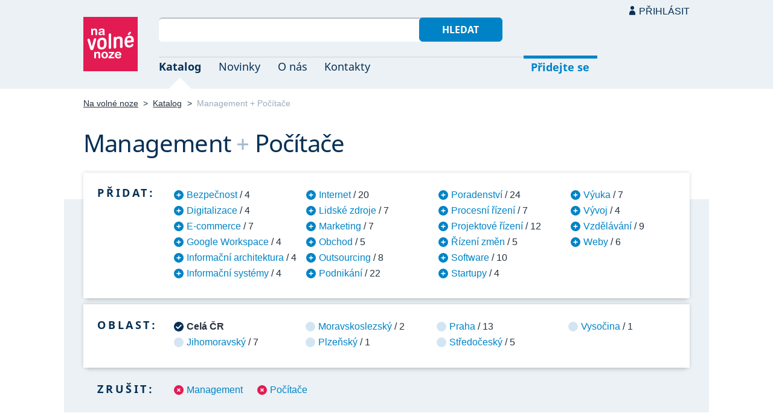

--- FILE ---
content_type: text/html; charset=UTF-8
request_url: https://navolnenoze.cz/katalog/management+pocitace/
body_size: 10060
content:
<!DOCTYPE html>
<html lang="cs">
<head>
 <meta charset="UTF-8">
 <link rel="preload" href="/i/fonty/nsl.woff2" as="font" type="font/woff2" crossorigin><link rel="preload" href="/i/fonty/nse.woff2" as="font" type="font/woff2" crossorigin><link rel="preload" href="/i/fonty/nsbl.woff2" as="font" type="font/woff2" crossorigin><link rel="preload" href="/i/fonty/nsbe.woff2" as="font" type="font/woff2" crossorigin><link rel="preload" href="/i/fonty/nsil.woff2" as="font" type="font/woff2" crossorigin><link rel="preload" href="/i/fonty/nsie.woff2" as="font" type="font/woff2" crossorigin>
 <link type="text/css" media="all" href="/obrazovka.css?v=221114b" rel="stylesheet">
 <link type="text/css" media="print" href="/tisk.css?v=220804" rel="stylesheet">
 <link rel="shortcut icon" href="/favicon.ico">
 <meta name="viewport" content="width=device-width, initial-scale=1.0">
 <meta name="theme-color" content="#eaf0f5">
 <meta property="og:title" content="Management + Počítače">
 <meta property="og:description" content="Nezávislí profesionálové se specializací Management + Počítače v oborovém katalogu portálu Na volné noze. Kontakty na jednotlivé freelancery a podrobnosti o jejich nabídce.">
 <meta property="og:image" content="https://navolnenoze.cz/i/site/h.png">
 <meta name="twitter:card" content="summary_large_image">
 <link rel="image_src" href="https://navolnenoze.cz/i/site/h.png">
 <title>Management + Počítače</title>
 <meta name="description" content="Nezávislí profesionálové se specializací Management + Počítače v oborovém katalogu portálu Na volné noze. Kontakty na jednotlivé freelancery a podrobnosti o jejich nabídce.">
 <link rel="alternate" type="application/rss+xml" title="Novinky Na volné noze" href="https://navolnenoze.cz/rss/novinky/"><link rel="alternate" type="application/rss+xml" title="Blog Na volné noze" href="https://navolnenoze.cz/rss/blog/"><link rel="alternate" type="application/rss+xml" title="Nováčci Na volné noze" href="https://navolnenoze.cz/rss/katalog/">
</head>
<body>
<header id="h"><div class="mx">
<div class="ll"><h2 id="vn"><a href="/" title="Jít na úvodní stránku Navolnenoze.cz"><span>Na volné noze</span> <span>portál nezávislých profesionálů</span></a></h2></div>
<div class="lp"><div id="hl"><form action="/hledej" method="get"><input id="dotaz" name="q" required type="text" maxlength="150" class="fi"><button class="t1">Hledat</button></form></div>
<nav id="mn"><ul id="mh"><li class="a"><a href="/katalog/" title="Oborový katalog nezávislých profesionálů">Katalog</a></li><li><a href="/novinky/" title="Novinky ze světa podnikání na volné noze a náš blog">Novinky</a></li><li><a href="/o-nas/" title="Informace o nás a portálu Na volné noze">O nás</a></li><li><a href="/kontakty/" title="Kontaktní informace portálu Na volné noze">Kontakty</a></li><li id="m1"><a href="/registrace/" title="Přidejte se k členům Na volné noze">Přidejte se</a></li><li id="m2"><a href="/menu/">Přihlásit</a></li></ul><ul id="mo"><li id="m4"><a href="/menu/" title="Přihlášení pro členy a uživatele">Přihlásit</a></li><li id="m5"><a href="/registrace/">Přidejte se</a></li><li id="mr"><a href="#"><span><span>Responzivní menu</span></span></a></li></ul>
</nav></div></div></header>
<script type="text/javascript"> document.addEventListener('DOMContentLoaded', function() { if(mr=document.getElementById('mr')) { mr.addEventListener('click', function() { event.preventDefault(); document.querySelector('body').classList.toggle('o'); }); } }); </script><div class="ma" id="_3"><div class="mx">
<nav id="md"><a href="/" title="Přejít na úvodní stránku Navolnenoze.cz">Na volné noze</a> <span class="d">&gt;</span> <a href="/katalog/" title="Oborový katalog nezávislých profesionálů">Katalog</a> <span class="d">&gt;</span> <span class="a w">Management + Počítače</span></nav>
<h1 class="n1"><span class="w">Management</span>&nbsp;<span class="d">+</span> <span class="w">Počítače</span></h1>
<div id="kk">
<nav id="nk"><h2 class="n">Přidat:</h2><ul>
<li><a href="/katalog/bezpecnost+management+pocitace/" title="Přidat tuto kategorii pro zúžení výběru na 4 profesionálů">Bezpečnost</a> / 4</li>
<li><a href="/katalog/digitalizace+management+pocitace/" title="Přidat tuto kategorii pro zúžení výběru na 4 profesionálů">Digitalizace</a> / 4</li>
<li><a href="/katalog/e-commerce+management+pocitace/" title="Přidat tuto kategorii pro zúžení výběru na 7 profesionálů">E-commerce</a> / 7</li>
<li><a href="/katalog/google-workspace+management+pocitace/" title="Přidat tuto kategorii pro zúžení výběru na 4 profesionálů">Google Workspace</a> / 4</li>
<li><a href="/katalog/informacni-architektura+management+pocitace/" title="Přidat tuto kategorii pro zúžení výběru na 4 profesionálů">Informační architektura</a> / 4</li>
<li><a href="/katalog/informacni-systemy+management+pocitace/" title="Přidat tuto kategorii pro zúžení výběru na 4 profesionálů">Informační systémy</a> / 4</li>
<li><a href="/katalog/internet+management+pocitace/" title="Přidat tuto kategorii pro zúžení výběru na 20 profesionálů">Internet</a> / 20</li>
<li><a href="/katalog/lidske-zdroje+management+pocitace/" title="Přidat tuto kategorii pro zúžení výběru na 7 profesionálů">Lidské zdroje</a> / 7</li>
<li><a href="/katalog/management+marketing+pocitace/" title="Přidat tuto kategorii pro zúžení výběru na 7 profesionálů">Marketing</a> / 7</li>
<li><a href="/katalog/management+obchod+pocitace/" title="Přidat tuto kategorii pro zúžení výběru na 5 profesionálů">Obchod</a> / 5</li>
<li><a href="/katalog/management+outsourcing+pocitace/" title="Přidat tuto kategorii pro zúžení výběru na 8 profesionálů">Outsourcing</a> / 8</li>
<li><a href="/katalog/management+pocitace+podnikani/" title="Přidat tuto kategorii pro zúžení výběru na 22 profesionálů">Podnikání</a> / 22</li>
<li><a href="/katalog/management+pocitace+poradenstvi/" title="Přidat tuto kategorii pro zúžení výběru na 24 profesionálů">Poradenství</a> / 24</li>
<li><a href="/katalog/management+pocitace+procesni-rizeni/" title="Přidat tuto kategorii pro zúžení výběru na 7 profesionálů">Procesní řízení</a> / 7</li>
<li><a href="/katalog/management+pocitace+projektove-rizeni/" title="Přidat tuto kategorii pro zúžení výběru na 12 profesionálů">Projektové řízení</a> / 12</li>
<li><a href="/katalog/management+pocitace+rizeni-zmen/" title="Přidat tuto kategorii pro zúžení výběru na 5 profesionálů">Řízení změn</a> / 5</li>
<li><a href="/katalog/management+pocitace+software/" title="Přidat tuto kategorii pro zúžení výběru na 10 profesionálů">Software</a> / 10</li>
<li><a href="/katalog/management+pocitace+startupy/" title="Přidat tuto kategorii pro zúžení výběru na 4 profesionálů">Startupy</a> / 4</li>
<li><a href="/katalog/management+pocitace+vyuka/" title="Přidat tuto kategorii pro zúžení výběru na 7 profesionálů">Výuka</a> / 7</li>
<li><a href="/katalog/management+pocitace+vyvoj/" title="Přidat tuto kategorii pro zúžení výběru na 4 profesionálů">Vývoj</a> / 4</li>
<li><a href="/katalog/management+pocitace+vzdelavani/" title="Přidat tuto kategorii pro zúžení výběru na 9 profesionálů">Vzdělávání</a> / 9</li>
<li><a href="/katalog/management+pocitace+weby/" title="Přidat tuto kategorii pro zúžení výběru na 6 profesionálů">Weby</a> / 6</li>
</ul></nav>
<nav id="nl"><h2 class="n">Oblast:</h2><ul>
<li class="a"><span>Celá ČR</span></li>
<li><a href="/katalog/management+pocitace+jihomoravsky-kraj/" title="Zúžit výběr jen na 7 profesionálů v této oblasti">Jihomoravský</a> / 7</li>
<li><a href="/katalog/management+pocitace+moravskoslezsky-kraj/" title="Zúžit výběr jen na 2 profesionálů v této oblasti">Moravskoslezský</a> / 2</li>
<li><a href="/katalog/management+pocitace+plzensky-kraj/" title="Zúžit výběr jen na 1 profesionálů v této oblasti">Plzeňský</a> / 1</li>
<li><a href="/katalog/management+pocitace+praha/" title="Zúžit výběr jen na 13 profesionálů v této oblasti">Praha</a> / 13</li>
<li><a href="/katalog/management+pocitace+stredocesky-kraj/" title="Zúžit výběr jen na 5 profesionálů v této oblasti">Středočeský</a> / 5</li>
<li><a href="/katalog/management+pocitace+kraj-vysocina/" title="Zúžit výběr jen na 1 profesionálů v této oblasti">Vysočina</a> / 1</li>
</ul></nav>
<nav id="nz"><h2 class="n">Zrušit:</h2><ul>
<li><a href="/katalog/pocitace/" title="Odebrat tuto kategorii z aktuálního výběru a tím jej rozšířit">Management</a></li>
<li><a href="/katalog/management/" title="Odebrat tuto kategorii z aktuálního výběru a tím jej rozšířit">Počítače</a></li>
</ul></nav>
</div>
<h2 class="n">Zobrazuji č. 1-20 z celkem 29 profesionálů dle výběru</h2>
<div class="kv">
<div class="kc"><h3><a class="cf" href="/prezentace/pavel-minar/" title="Přejít na tuto osobní webovou prezentaci"><img src="/id/3776/n22685.jpg" alt="Pavel Minář" width="130" height="130">Pavel Minář</a></h3><p><strong>konzultant pro Google Workspace (G Suite) a IT</strong> — Poradenství v&nbsp;oblasti IT (počítačové konzultace, pomoc s&nbsp;rozjezdem webových projektů) a&nbsp;Google Workspace (školení, instalace, správa) pro zvýšení firemní a&nbsp;osobní produktivity. Autorizovaný Google Cloud Partner. Přes 18&nbsp;let praxe a&nbsp;elitní reference.</p><div class="m"><div class="rc"><strong>Status:</strong>&nbsp;<span class="s1">k vašim službám</span> <span class="d">•</span> <a class="ih" href="/prezentace/pavel-minar/doporuceni/" title="Doporučovaný profesionál">68 doporučení</a></div><div class="rc"><strong>Mobil:</strong>&nbsp;773 259 041 <span class="d">•</span> <strong>Email:</strong>&nbsp;<a href="/cdn-cgi/l/email-protection#6345405252515845405a5458454052525b58454052535258454052535b584540555758454052535a5845405253565845405252535845405a5458454052525758454057555845405a5a58454052515158" title="Poslat email na tuto adresu">&#112;&#97;&#118;&#101;&#108;&#64;&#109;&#105;&#110;&#97;&#114;&#46;&#99;&#122;</a> <span class="d">•</span> <strong>Web:</strong>&nbsp;<a href="http://www.minar.cz">www.minar.cz</a></div><div class="rc"><strong>Místo:</strong>&nbsp;Brno <span class="d">•</span> <strong>Působnost:</strong>&nbsp;celá ČR</div></div></div>
<div class="kc"><h3><a class="cf" href="/prezentace/daniel-thaisz/" title="Přejít na tuto osobní webovou prezentaci"><img src="/id/3225/n15706.jpg" alt="Daniel Thaisz" width="130" height="130">Daniel Thaisz</a></h3><p><strong>IT poradce a konzultant pro G Suite</strong> — Poradenství v&nbsp;oblasti firemního a&nbsp;osobního IT, nových technologií a&nbsp;G Suite – migrace, implementace, uživatelská podpora, firemní, individuální a&nbsp;veřejná školení. Přes 20&nbsp;let praxe a&nbsp;zkušeností. Autorizovaný Google Cloud Partner, Google certifikace.</p><div class="m"><div class="rc"><strong>Status:</strong>&nbsp;<span class="s1">k vašim službám</span> <span class="d">•</span> <a class="ih" href="/prezentace/daniel-thaisz/doporuceni/" title="Doporučovaný profesionál">38 doporučení</a></div><div class="rc"><strong>Mobil:</strong>&nbsp;725 865 175 <span class="d">•</span> <strong>Email:</strong>&nbsp;<a href="/cdn-cgi/l/email-protection#2503061415151e03061c121e03061414151e030613111e03061414131e03061415111e03061c121e03061415101e03061414101e03061417171e030611131e03061414151e03061415141e03061414131e" title="Poslat email na tuto adresu">&#100;&#97;&#110;&#64;&#116;&#104;&#97;&#105;&#115;&#122;&#46;&#110;&#101;&#116;</a></div><div class="rc"><strong>Místo:</strong>&nbsp;Brno <span class="d">•</span> <strong>Působnost:</strong>&nbsp;celá ČR; osobně hlavně Brno a širší okolí</div></div></div>
<div class="kc"><h3><a class="cf" href="/prezentace/robert-vlach/" title="Přejít na tuto osobní webovou prezentaci"><img src="/id/1/n12877.jpg" alt="Robert Vlach" width="130" height="130">Robert Vlach</a></h3><p><strong>podnikatelský poradce a provozovatel portálu Na volné noze</strong> — Podnikatelské poradenství pro špičkové profesionály a&nbsp;majitele firem s&nbsp;důrazem na dlouhodobé zvyšování kvality rozhodování a&nbsp;řízení. Systematická podpora nezávislých profesionálů. Vlastní zavedené podnikání a&nbsp;zkušenosti z&nbsp;300&nbsp;poradenských případů.</p><div class="m"><div class="rc"><strong>Status:</strong>&nbsp;<span class="s1">k vašim službám</span> <span class="d">•</span> <a class="ih" href="/prezentace/robert-vlach/doporuceni/" title="Doporučovaný profesionál">72 doporučení</a></div><div class="rc"><strong>Mobil:</strong>&nbsp;775 686 693 <span class="d">•</span> <strong>Email:</strong>&nbsp;<a href="/cdn-cgi/l/email-protection#3315100202070815100202020815100a0b081510020302081510020207081510020205081510050708151002020b08151002030b0815100a0408151007050815100a0a08151002030708" title="Poslat email na tuto adresu">&#114;&#111;&#98;&#101;&#114;&#116;&#64;&#118;&#108;&#97;&#46;&#99;&#104;</a> <span class="d">•</span> <strong>Web:</strong>&nbsp;<a href="http://www.vla.ch">www.vla.ch</a></div><div class="rc"><strong>Místo:</strong>&nbsp;Ostrava <span class="d">•</span> <strong>Působnost:</strong>&nbsp;země EU</div></div></div>
<div class="kc"><h3><a class="cf" href="/prezentace/daniel-gamrot/" title="Přejít na tuto osobní webovou prezentaci"><img src="/id/4371/n15960.jpg" alt="Mgr. Daniel Gamrot" width="130" height="130">Mgr. Daniel Gamrot</a></h3><p><strong>lektor osobní produktivity a konzultant využití moderních digitálních nástrojů ve firmách</strong> — Budování nových dovedností pro zvýšení osobní produktivity práce a&nbsp;lepší sebeřízení ve firmách. Efektivní organizace času a&nbsp;využití moderních digitálních nástrojů. Tréninkové programy, školení, online webináře, přednášky. Zkušenosti a&nbsp;výtečné reference.</p><div class="m"><div class="rc"><strong>Status:</strong>&nbsp;<span class="s1">k vašim službám</span> <span class="d">•</span> <a class="ih" href="/prezentace/daniel-gamrot/doporuceni/" title="Doporučovaný profesionál">44 doporučení</a></div><div class="rc"><strong>Mobil:</strong>&nbsp;773 992 799 <span class="d">•</span> <strong>Email:</strong>&nbsp;<a href="/cdn-cgi/l/email-protection#96b0b5a7a6a6adb0b5afa1adb0b5a7a7a6adb0b5a7a6a3adb0b5a7a6a7adb0b5a7a6aeadb0b5a0a2adb0b5a7a6a5adb0b5afa1adb0b5a7a6afadb0b5a7a7a2adb0b5a7a7a7adb0b5a7a7a0adb0b5a2a0adb0b5afafadb0b5a7a4a4ad" title="Poslat email na tuto adresu">&#100;&#97;&#110;&#105;&#101;&#108;&#64;&#103;&#97;&#109;&#114;&#111;&#116;&#46;&#99;&#122;</a> <span class="d">•</span> <strong>Web:</strong>&nbsp;<a href="http://danielgamrot.cz/">danielgamrot.cz</a></div><div class="rc"><strong>Místo:</strong>&nbsp;Praha <span class="d">•</span> <strong>Působnost:</strong>&nbsp;celá ČR</div></div></div>
<div class="kc"><h3><a class="cf" href="/prezentace/jindrich-jira/" title="Přejít na tuto osobní webovou prezentaci"><img src="/id/6262/n16734.jpg" alt="Ing. Jindřich Jíra, MBA, MSc." width="130" height="130">Ing. Jindřich Jíra, MBA, MSc.</a></h3><p><strong>B2B marketingový konzultant a lektor pro Lead Generation Marketing, Lead Management a Lead Nurturing</strong> — Marketingové konzultace a&nbsp;příprava marketingových strategií zejména v&nbsp;oblasti B2B, díky kterým se klientům daří generovat dostatek nových leadů a&nbsp;úspěšně uzavírat nové obchody. Vzdělání, přes 10&nbsp;let praxe v&nbsp;obchodu a&nbsp;marketingu a&nbsp;dobré reference.</p><div class="m"><div class="rc"><strong>Status:</strong>&nbsp;<span class="s1">k vašim službám</span> <span class="d">•</span> <a class="ih" href="/prezentace/jindrich-jira/doporuceni/" title="Doporučovaný profesionál">12 doporučení</a></div><div class="rc"><strong>Mobil:</strong>&nbsp;721 555 780 <span class="d">•</span> <strong>Email:</strong>&nbsp;<a href="/cdn-cgi/l/email-protection#[base64]" title="Poslat email na tuto adresu">&#106;&#105;&#110;&#100;&#114;&#97;&#64;&#108;&#101;&#97;&#100;&#109;&#97;&#103;&#110;&#101;&#116;&#46;&#99;&#122;</a> <span class="d">•</span> <strong>Web:</strong>&nbsp;<a href="https://leadmagnet.cz/">leadmagnet.cz</a></div><div class="rc"><strong>Místo:</strong>&nbsp;Praha <span class="d">•</span> <strong>Působnost:</strong>&nbsp;celá ČR; Slovensko</div></div></div>
<div class="kc"><h3><a class="cf" href="/prezentace/ondrej-sika/" title="Přejít na tuto osobní webovou prezentaci"><img src="/id/5313/n14914.jpg" alt="Ondrej Sika" width="130" height="130">Ondrej Sika</a></h3><p><strong>DevOps architekt, konzultant a lektor se zaměřením na open-source DevOps</strong> — Školení, poradenství a&nbsp;veřejné přednášky se zaměřením na Git, Gitlab &amp; Gitlab CI, Docker a&nbsp;Kubernetes. Také audit procesů, přístupů a&nbsp;technologií při vývoji software. Rozsáhlé zkušenosti, praxe a&nbsp;dobré reference: Generali, Česká pojišťovna, KB pojišťovna…</p><div class="m"><div class="rc"><strong>Status:</strong>&nbsp;<span class="s1">k vašim službám</span> <span class="d">•</span> <a class="ih" href="/prezentace/ondrej-sika/doporuceni/" title="Doporučovaný profesionál">15 doporučení</a></div><div class="rc"><strong>Mobil:</strong>&nbsp;773 452 376 <span class="d">•</span> <strong>Email:</strong>&nbsp;<a href="/cdn-cgi/l/email-protection#bf999c8e8e8e84999c8e8e8f84999c8e8f8f84999c8e8e8b84999c8e8f8e84999c8e8f8984999c898b84999c8e8e8a84999c8e8f8a84999c8e8f8884999c868884999c8b8984999c8e8f8a84999c8e8e8e84" title="Poslat email na tuto adresu">&#111;&#110;&#100;&#114;&#101;&#106;&#64;&#115;&#105;&#107;&#97;&#46;&#105;&#111;</a> <span class="d">•</span> <strong>Web:</strong>&nbsp;<a href="https://sika.io/">sika.io</a></div><div class="rc"><strong>Místo:</strong>&nbsp;Praha <span class="d">•</span> <strong>Působnost:</strong>&nbsp;celý svět</div></div></div>
<div class="kc"><h3><a class="cf" href="/prezentace/tomas-bilek/" title="Přejít na tuto osobní webovou prezentaci"><img src="/id/3831/n20727.jpg" alt="Ing. Tomáš Bílek" width="130" height="130">Ing. Tomáš Bílek</a></h3><p><strong>IT konzultant a Solution/Enterprise architekt pro digitalizaci a digitální transformaci firem</strong> — Podpora digitalizace a&nbsp;digitální transformace firem včetně návrhů digitální architektury firem k&nbsp;propojení dílčích informačních a&nbsp;ecommerce systémů, aplikací, procesů, webů, eshopů a&nbsp;data do jednoho funkčního celku. Odborné vzdělání a&nbsp;15&nbsp;let praxe v&nbsp;IT.</p><div class="m"><div class="rc"><strong>Status:</strong>&nbsp;<span class="s1">k vašim službám</span> <span class="d">•</span> <a class="ih" href="/prezentace/tomas-bilek/doporuceni/" title="Doporučovaný profesionál">16 doporučení</a></div><div class="rc"><strong>Mobil:</strong>&nbsp;723 812 148 <span class="d">•</span> <strong>Email:</strong>&nbsp;<a href="/cdn-cgi/l/email-protection#[base64]" title="Poslat email na tuto adresu">&#116;&#111;&#109;&#97;&#115;&#46;&#98;&#105;&#108;&#101;&#107;&#64;&#102;&#97;&#115;&#116;&#109;&#97;&#105;&#108;&#46;&#99;&#111;&#109;</a></div><div class="rc"><strong>Místo:</strong>&nbsp;Brandýs nad Labem - Stará Boleslav (Středočeský kraj) <span class="d">•</span> <strong>Působnost:</strong>&nbsp;celý svět; osobně Praha a okolí</div></div></div>
<div class="kc"><h3><a class="cf" href="/prezentace/michal-stral/" title="Přejít na tuto osobní webovou prezentaci"><img src="/id/5916/n13956.jpg" alt="Michal Štrál" width="130" height="130">Michal Štrál</a></h3><p><strong>konzultant online aplikací G Suite a IT poradce</strong> — Konzultace a&nbsp;poradenství v&nbsp;oblasti online aplikací G&nbsp;Suite (dříve Google Apps), migrace na G&nbsp;Suite pro živnostníky a&nbsp;střední firmy, firemní a&nbsp;veřejná školení G&nbsp;Suite. Také poradenství v&nbsp;informačních technologiích. Zkušenosti a&nbsp;reference.</p><div class="m"><div class="rc"><strong>Status:</strong>&nbsp;<span class="s1">k vašim službám</span> <span class="d">•</span> <a class="ih" href="/prezentace/michal-stral/doporuceni/" title="Doporučovaný profesionál">11 doporučení</a></div><div class="rc"><strong>Mobil:</strong>&nbsp;777 920 271 <span class="d">•</span> <strong>Email:</strong>&nbsp;<a href="/cdn-cgi/l/email-protection#0e282d3f3e3735282d3f3e3b35282d373735282d3f3e3a35282d373935282d3f3e3635282d383a35282d3f3f3b35282d3f3f3835282d3f3f3a35282d373935282d3f3e3635282d3a3835282d373735282d3f3c3c35" title="Poslat email na tuto adresu">&#109;&#105;&#99;&#104;&#97;&#108;&#64;&#115;&#116;&#114;&#97;&#108;&#46;&#99;&#122;</a> <span class="d">•</span> <strong>Web:</strong>&nbsp;<a href="https://www.stral.cz">www.stral.cz</a></div><div class="rc"><strong>Místo:</strong>&nbsp;Králův Dvůr (Středočeský kraj) <span class="d">•</span> <strong>Působnost:</strong>&nbsp;celá ČR</div></div></div>
<div class="kc"><h3><a class="cf" href="/prezentace/julia-eleonora-krupova/" title="Přejít na tuto osobní webovou prezentaci"><img src="/id/6793/n14467.jpg" alt="Júlia Eleonora Krupová" width="130" height="130">Júlia Eleonora Krupová</a></h3><p><strong>multilingvní copywriterka a obsahová marketérka</strong> — Pomoc s&nbsp;expanzí značek po střední Evropě a&nbsp;tvorba hodnotného online obsahu v&nbsp;5&nbsp;jazycích: češtině, slovenštině, maďarštině, angličtině a&nbsp;španělštině. Copywriting, Community Management, marketingová strategie, lokalizace obsahu. Výtečné reference.</p><div class="m"><div class="rc"><strong>Status:</strong>&nbsp;<span class="s1">k vašim službám</span> <span class="d">•</span> <a class="ih" href="/prezentace/julia-eleonora-krupova/doporuceni/" title="Doporučovaná profesionálka">18 doporučení</a></div><div class="rc"><strong>Mobil:</strong>&nbsp;774 178 929 <span class="d">•</span> <strong>Email:</strong>&nbsp;<a href="/cdn-cgi/l/email-protection#85a3a6b4b5b3bea3a6b4b4b2bea3a6b4b5bdbea3a6b4b5b0bea3a6bcb2bea3a6b3b1bea3a6b4b5b4bea3a6b4b5bdbea3a6b4b5bdbea3a6b4b4b4bea3a6b4b4b1bea3a6b4b7b4bea3a6b1b3bea3a6b4b4b5bea3a6b4b5b4bea3a6b4b4b3be" title="Poslat email na tuto adresu">&#106;&#117;&#108;&#105;&#97;&#64;&#101;&#108;&#108;&#111;&#114;&#121;&#46;&#110;&#101;&#116;</a> <span class="d">•</span> <strong>Web:</strong>&nbsp;<a href="https://www.ellory.net/">www.ellory.net</a></div><div class="rc"><strong>Místo:</strong>&nbsp;Praha <span class="d">•</span> <strong>Působnost:</strong>&nbsp;celý svět</div></div></div>
<div class="kc"><h3><a class="cf" href="/prezentace/petr-glaser/" title="Přejít na tuto osobní webovou prezentaci"><img src="/id/7893/n22264.jpg" alt="Petr Glaser" width="130" height="130">Petr Glaser</a></h3><p><strong>konzultant produktivity vývojářských týmů a efektivity vývoje software</strong> — Poradenství pro zlepšování fungování vývojářských týmů na všech úrovních. Byznysový přístup s&nbsp;citem pro IT, školení a&nbsp;workshopy, AI technologie a&nbsp;nástroje, firemní a&nbsp;veřejné přednášky, vzdělávací materiály a&nbsp;videa i&nbsp;jako zakladatel projektu Nauč mě IT.</p><div class="m"><div class="rc"><strong>Status:</strong>&nbsp;<span class="s1">k vašim službám</span> <span class="d">•</span> <a class="ih" href="/prezentace/petr-glaser/doporuceni/" title="Doporučovaný profesionál">8 doporučení</a></div><div class="rc"><strong>Mobil:</strong>&nbsp;739 047 967 <span class="d">•</span> <strong>Email:</strong>&nbsp;<a href="/cdn-cgi/l/email-protection#[base64]" title="Poslat email na tuto adresu">&#112;&#101;&#116;&#114;&#46;&#103;&#108;&#97;&#115;&#101;&#114;&#64;&#98;&#108;&#101;&#101;&#100;&#105;&#110;&#103;&#46;&#100;&#101;&#118;</a> <span class="d">•</span> <strong>Web:</strong>&nbsp;<a href="https://bleeding.dev/">bleeding.dev</a></div><div class="rc"><strong>Místo:</strong>&nbsp;Jihlava <span class="d">•</span> <strong>Působnost:</strong>&nbsp;celý svět</div></div></div>
<div class="kc"><h3><a class="cf" href="/prezentace/tomas-mohr/" title="Přejít na tuto osobní webovou prezentaci"><img src="/id/7474/n13847.jpg" alt="Ing. Tomáš Mohr" width="130" height="130">Ing. Tomáš Mohr</a></h3><p><strong>manažer pro krizové a projektové řízení v IT, podnikatelský poradce</strong> — 15+ let praxe s&nbsp;řízením IT, tj. produktové, projektové, krizové, finanční i&nbsp;provozní řízení v&nbsp;IT včetně vedení vývojářských týmů. Nezávislý podnikatelský poradce a&nbsp;manažer, typicky na úrovni CIO, CDO, COO, nebo pro konkrétní produkt, projekt či problém.</p><div class="m"><div class="rc"><strong>Status:</strong>&nbsp;<span class="s1">k vašim službám</span> <span class="d">•</span> <a class="ih" href="/prezentace/tomas-mohr/doporuceni/" title="Doporučovaný profesionál">30 doporučení</a></div><div class="rc"><strong>Mobil:</strong>&nbsp;776 113 147 <span class="d">•</span> <strong>Email:</strong>&nbsp;<a href="/cdn-cgi/l/email-protection#[base64]" title="Poslat email na tuto adresu">&#116;&#111;&#109;&#97;&#115;&#46;&#109;&#111;&#104;&#114;&#64;&#103;&#109;&#97;&#105;&#108;&#46;&#99;&#111;&#109;</a></div><div class="rc"><strong>Místo:</strong>&nbsp;Praha <span class="d">•</span> <strong>Působnost:</strong>&nbsp;celá Evropa</div></div></div>
<div class="kc"><h3><a class="cf" href="/prezentace/martin-florian/" title="Přejít na tuto osobní webovou prezentaci"><img src="/id/8217/n24090.jpg" alt="Ing. Martin Florián" width="130" height="130">Ing. Martin Florián</a></h3><p><strong>projektový manažer, konzultant a lektor projektového řízení</strong> — Pomoc firmám i&nbsp;jednotlivcům zvládat projekty efektivněji – ať už jde o&nbsp;nové nápady, řízení více projektů najednou, nebo smysluplné vedení týmů. Konzultace, školení, externí vedení projektů. 10+ let praxe, mj. z&nbsp;Evropské vesmírné agentury.</p><div class="m"><div class="rc"><strong>Status:</strong>&nbsp;<span class="s1">k vašim službám</span> <span class="d">•</span> <a class="ih" href="/prezentace/martin-florian/doporuceni/" title="Doporučovaný profesionál">6 doporučení</a></div><div class="rc"><strong>Mobil:</strong>&nbsp;731 002 779 <span class="d">•</span> <strong>Email:</strong>&nbsp;<a href="/cdn-cgi/l/email-protection#[base64]" title="Poslat email na tuto adresu">&#112;&#111;&#112;&#116;&#97;&#118;&#107;&#97;&#64;&#109;&#97;&#114;&#116;&#105;&#110;&#102;&#108;&#111;&#114;&#105;&#97;&#110;&#46;&#99;&#122;</a> <span class="d">•</span> <strong>Web:</strong>&nbsp;<a href="http://www.martinflorian.cz/">www.martinflorian.cz</a></div><div class="rc"><strong>Místo:</strong>&nbsp;Brno <span class="d">•</span> <strong>Působnost:</strong>&nbsp;celá ČR</div></div></div>
<div class="kc"><h3><a class="cf" href="/prezentace/pavel-vranka/" title="Přejít na tuto osobní webovou prezentaci"><img src="/id/8000/n22018.jpg" alt="Mgr. Pavel Vranka" width="130" height="130">Mgr. Pavel Vranka</a></h3><p><strong>konzultant produktového managementu, optimalizace procesů a agilního řízení</strong> — Kompletní služby a&nbsp;konzultace pro úspěšný produktový i&nbsp;procesní management či agilní řízení firem, startupů a&nbsp;organizací. Analýza, objektivní přístup, důraz na hledání řešení. Certifikace Scrum, 15+ let v&nbsp;oboru, široké know-how a&nbsp;dobré reference.</p><div class="m"><div class="rc"><strong>Status:</strong>&nbsp;<span class="s1">k vašim službám</span> <span class="d">•</span> <a class="ih" href="/prezentace/pavel-vranka/doporuceni/" title="Doporučovaný profesionál">3 doporučení</a></div><div class="rc"><strong>Mobil:</strong>&nbsp;724 512 658 <span class="d">•</span> <strong>Email:</strong>&nbsp;<a href="/cdn-cgi/l/email-protection#[base64]" title="Poslat email na tuto adresu">&#112;&#97;&#118;&#101;&#108;&#64;&#112;&#97;&#118;&#101;&#108;&#118;&#114;&#97;&#110;&#107;&#97;&#46;&#99;&#122;</a> <span class="d">•</span> <strong>Web:</strong>&nbsp;<a href="http://www.pavelvranka.cz/">www.pavelvranka.cz</a></div><div class="rc"><strong>Místo:</strong>&nbsp;Sentice  (Jihomoravský kraj) <span class="d">•</span> <strong>Působnost:</strong>&nbsp;země EU</div></div></div>
<div class="kc"><h3><a class="cf" href="/prezentace/martin-konecny/" title="Přejít na tuto osobní webovou prezentaci"><img src="/id/7455/n23328.jpg" alt="Ing. Martin Konečný, MBA, CISM" width="130" height="130">Ing. Martin Konečný, MBA, CISM</a></h3><p><strong>konzultant a auditor kybernetické bezpečnosti a kybernetického zákona</strong> — Konzultace, audity a&nbsp;školení v&nbsp;oblasti kybernetického zákona a&nbsp;ISO/IEC 27k (ISMS). Poskytování role manažera kybernetické bezpečnosti formou služby. Poradenství v&nbsp;oblasti kybernetické bezpečnosti pro digitální nomády a&nbsp;VIP. Přes 10&nbsp;let praxe.</p><div class="m"><div class="rc"><strong>Status:</strong>&nbsp;<span class="s1">k vašim službám</span></div><div class="rc"><strong>Mobil:</strong>&nbsp;736 709 865 <span class="d">•</span> <strong>Email:</strong>&nbsp;<a href="/cdn-cgi/l/email-protection#[base64]" title="Poslat email na tuto adresu">&#105;&#110;&#102;&#111;&#64;&#107;&#111;&#110;&#101;&#99;&#110;&#121;&#109;&#97;&#114;&#116;&#105;&#110;&#46;&#99;&#122;</a> <span class="d">•</span> <strong>Web:</strong>&nbsp;<a href="https://www.guardians.cz/">www.guardians.cz</a></div><div class="rc"><strong>Místo:</strong>&nbsp;Měnín  (Jihomoravský kraj) <span class="d">•</span> <strong>Působnost:</strong>&nbsp;celá ČR</div></div></div>
<div class="kc"><h3><a class="cf" href="/prezentace/gabriela-kulhava/" title="Přejít na tuto osobní webovou prezentaci"><img src="/id/7712/n19859.jpg" alt="Mgr. Gabriela Kulhavá" width="130" height="130">Mgr. Gabriela Kulhavá</a></h3><p><strong>online back office asistentka, virtuální asistentka  a zakladatelka externí kanceláře Bee Office</strong> — Online back office služby pro stabilní jádro podnikání. Externí kancelář Bee Office pomáhá s&nbsp;provozní, podnikatelskou a&nbsp;korporátní administrativou a&nbsp;také poskytuje organizační, HR a&nbsp;marketingovou podporu. Zkušenosti.</p><div class="m"><div class="rc"><strong>Status:</strong>&nbsp;<span class="s1">k vašim službám</span></div><div class="rc"><strong>Mobil:</strong>&nbsp;722 136 402 <span class="d">•</span> <strong>Email:</strong>&nbsp;<a href="/cdn-cgi/l/email-protection#[base64]" title="Poslat email na tuto adresu">&#103;&#97;&#98;&#114;&#105;&#101;&#108;&#97;&#64;&#98;&#101;&#101;&#111;&#102;&#102;&#105;&#99;&#101;&#46;&#99;&#122;</a> <span class="d">•</span> <strong>Web:</strong>&nbsp;<a href="https://www.beeoffice.cz/">www.beeoffice.cz</a></div><div class="rc"><strong>Místo:</strong>&nbsp;Ratíškovice (Jihomoravský kraj) <span class="d">•</span> <strong>Působnost:</strong>&nbsp;na dálku celý svět</div></div></div>
<div class="kc"><h3><a class="cf" href="/prezentace/jan-krasensky/" title="Přejít na tuto osobní webovou prezentaci"><img src="/id/8370/n25350.jpg" alt="Ing. Jan Krásenský" width="130" height="130">Ing. Jan Krásenský</a></h3><p><strong>IT konzultant a projektový manažer se zaměřením na digitalizaci a optimalizaci firemních procesů</strong> — Digitalizace byznysu na klíč. Poradenství pro výběr IT systémů, implementace ERP a&nbsp;CRM, optimalizace firemních procesů. Konzultace Google Cloud Platform. Realizované projekty v&nbsp;10+ zemích. Držitel certifikátu PRINCE 2. 14+ let praxe, špičkové reference.</p><div class="m"><div class="rc"><strong>Status:</strong>&nbsp;<span class="s1">k vašim službám</span> <span class="d">•</span> <a class="ih" href="/prezentace/jan-krasensky/doporuceni/" title="Doporučovaný profesionál">3 doporučení</a></div><div class="rc"><strong>Mobil:</strong>&nbsp;721 385 803 <span class="d">•</span> <strong>Email:</strong>&nbsp;<a href="/cdn-cgi/l/email-protection#[base64]" title="Poslat email na tuto adresu">&#109;&#97;&#105;&#108;&#64;&#106;&#97;&#110;&#107;&#114;&#97;&#115;&#101;&#110;&#115;&#107;&#121;&#46;&#99;&#122;</a> <span class="d">•</span> <strong>Web:</strong>&nbsp;<a href="https://jankrasensky.cz/">jankrasensky.cz</a></div><div class="rc"><strong>Místo:</strong>&nbsp;Červené Pečky (Středočeský kraj) <span class="d">•</span> <strong>Působnost:</strong>&nbsp;celý svět</div></div></div>
<div class="kc"><h3><a class="cf" href="/prezentace/petr-kolarik/" title="Přejít na tuto osobní webovou prezentaci"><img src="/id/8008/n23008.jpg" alt="Ing. Petr Kolařík" width="130" height="130">Ing. Petr Kolařík</a></h3><p><strong>datový expert s přesahem do cloud computingu a umělé inteligence</strong> — Inovace do každého podnikání: Automatizace a&nbsp;digitalizace procesů, data a&nbsp;AI expertíza, cloud a&nbsp;DevOps řešení, digitální transformace, data management a&nbsp;governance, kreativní služby a&nbsp;další. 20+ let praxe, práce pro Vodafone, DHL IT Services, Tesco aj.</p><div class="m"><div class="rc"><strong>Status:</strong>&nbsp;<span class="s1">k vašim službám</span></div><div class="rc"><strong>Mobil:</strong>&nbsp;724 685 207 <span class="d">•</span> <strong>Email:</strong>&nbsp;<a href="/cdn-cgi/l/email-protection#[base64]" title="Poslat email na tuto adresu">&#112;&#101;&#116;&#114;&#46;&#107;&#111;&#108;&#97;&#114;&#105;&#107;&#64;&#114;&#111;&#111;&#116;&#99;&#122;&#101;&#99;&#104;&#46;&#99;&#111;&#109;</a> <span class="d">•</span> <strong>Web:</strong>&nbsp;<a href="https://www.rootczech.com/">www.rootczech.com</a></div><div class="rc"><strong>Místo:</strong>&nbsp;Praha <span class="d">•</span> <strong>Působnost:</strong>&nbsp;převážně online; po domluvě možnost onsite ČR a Portugalsko (popř. země EU)</div></div></div>
<div class="kc"><h3><a class="cf" href="/prezentace/adam-svidek/" title="Přejít na tuto osobní webovou prezentaci"><img src="/id/8480/n26419.jpg" alt="Adam Švidek" width="130" height="130">Adam Švidek</a></h3><p><strong>IT konzultant, business analytik, projektový a produktový manažer, specialista provozu</strong> — Řízení IT projektů a&nbsp;digitálních produktů. Produktový management, SRE, DevOps, datové analýzy, kriz. řízení. Stabilizace systémů, optimalizace nákladů, migrace dat. 8+ let praxe v&nbsp;automotive, telco, energy a&nbsp;pharma. Reference: Renault, Vodafone, Zentiva…</p><div class="m"><div class="rc"><strong>Status:</strong>&nbsp;<span class="s1">k vašim službám</span> <span class="d">•</span> <a class="ih" href="/prezentace/adam-svidek/doporuceni/" title="Doporučovaný profesionál">2 doporučení</a></div><div class="rc"><strong>Mobil:</strong>&nbsp;607 236 804 <span class="d">•</span> <strong>Email:</strong>&nbsp;<a href="/cdn-cgi/l/email-protection#[base64]" title="Poslat email na tuto adresu">&#97;&#100;&#97;&#109;&#115;&#118;&#105;&#100;&#101;&#107;&#64;&#103;&#109;&#97;&#105;&#108;&#46;&#99;&#111;&#109;</a> <span class="d">•</span> <strong>Web:</strong>&nbsp;<a href="http://www.bluearc.cz/">www.bluearc.cz</a></div><div class="rc"><strong>Místo:</strong>&nbsp;Praha <span class="d">•</span> <strong>Působnost:</strong>&nbsp;celá ČR</div></div></div>
<div class="kc"><h3><a class="cf" href="/prezentace/lubomir-pitter/" title="Přejít na tuto osobní webovou prezentaci"><img src="/id/7844/n20848.jpg" alt="Ing. Lubomír Pitter" width="130" height="130">Ing. Lubomír Pitter</a></h3><p><strong>konzultant a manažer IT systémů a projektů</strong> — Odborné konzultace v&nbsp;rámci využití technologií pro úspěšný i&nbsp;bezpečný chod digitálních projektů. Také řízení projektů, analýzy dat, výběr dodavatelů apod. VŠ vzdělání a&nbsp;10+ let praxe v&nbsp;oboru. Celoživotní zápal pro IT a&nbsp;vynikající orientace v&nbsp;novinkách.</p><div class="m"><div class="rc"><strong>Status:</strong>&nbsp;<span class="s1">k vašim službám</span></div><div class="rc"><strong>Mobil:</strong>&nbsp;723 717 184 <span class="d">•</span> <strong>Email:</strong>&nbsp;<a href="/cdn-cgi/l/email-protection#[base64]" title="Poslat email na tuto adresu">&#108;&#117;&#98;&#111;&#109;&#105;&#114;&#64;&#112;&#105;&#116;&#116;&#101;&#114;&#45;&#99;&#111;&#110;&#115;&#117;&#108;&#116;&#46;&#99;&#111;&#109;</a></div><div class="rc"><strong>Místo:</strong>&nbsp;Praha <span class="d">•</span> <strong>Působnost:</strong>&nbsp;na dálku celý svět; osobně Praha, Plzeň a Domažlice</div></div></div>
<div class="kc"><h3><a class="cf" href="/prezentace/martin-hochmann/" title="Přejít na tuto osobní webovou prezentaci"><img src="/id/7896/n21139.jpg" alt="Ing. Martin Hochmann" width="130" height="130">Ing. Martin Hochmann</a></h3><p><strong>konzultant v oblasti podnikového poradenství, interim managementu, oceňování podniků a ERP systémů</strong> — Podnikové poradenství se specializací na oblast financí, controlling a&nbsp;účetnictví. Interim management, oceňování podniků a&nbsp;pomoc při výběru i&nbsp;implementace ERP systémů. 23+ let praxe. Mnoho úspěšně realizovaných projektů. Špičkové reference.</p><div class="m"><div class="rc"><strong>Status:</strong>&nbsp;<span class="s1">k vašim službám</span></div><div class="rc"><strong>Mobil:</strong>&nbsp;724 624 584 <span class="d">•</span> <strong>Email:</strong>&nbsp;<a href="/cdn-cgi/l/email-protection#[base64]" title="Poslat email na tuto adresu">&#104;&#111;&#99;&#104;&#109;&#97;&#110;&#110;&#64;&#104;&#109;&#99;&#111;&#110;&#115;&#117;&#108;&#116;&#46;&#99;&#122;</a> <span class="d">•</span> <strong>Web:</strong>&nbsp;<a href="http://www.hmconsult.cz/">www.hmconsult.cz</a></div><div class="rc"><strong>Místo:</strong>&nbsp;Cerhovice (Středočeský kraj) <span class="d">•</span> <strong>Působnost:</strong>&nbsp;Praha, Středočeský, Plzeňský, Jihočeský, Karlovarský a Ústecký kraj</div></div></div>
<div class="co"><nav id="st"><ul><li class="a"><span title="Stránka č. 1 (aktuální)">1</span></li><li><a href="/katalog/management+pocitace/2/" title="Pokračovat na stránku č. 2">2</a></li></ul><a href="/katalog/management+pocitace/2/" class="tl" title="Jít na následující stránku č. 2">Další</a></nav></div>
</div></div></div>
<footer id="p"><div id="p1"><div class="mx la"><div class="ll">2005–2026 spravuje <a href="/prezentace/robert-vlach/" title="Informace o provozovateli">Robert Vlach</a> &amp; <a href="/o-nas/tym/" title="Tým Na volné noze">přátelé</a> <span class="d">&bull;</span> <a href="/o-nas/soukromi/" title="Naše zásady ochrany soukromí">Soukromí</a> <span class="d">&bull;</span> <a href="/o-nas/podminky/" title="Všeobecné podmínky pro uživatele a členy">Podmínky</a></div><div class="lp"><span class="sv"><a href="https://www.youtube.com/@NavolnenozeCZ" class="i1" title="Sledujte nás na YouTube">YouTube</a> <a href="https://www.linkedin.com/company/navolnenoze/" class="i2" title="Sledujte nás na LinkedIn">LinkedIn</a> <a href="https://www.facebook.com/navolnenoze" class="i3" title="Sledujte nás na Facebooku">Facebook</a> <a href="https://www.instagram.com/navolnenoze" class="i5" title="Sledujte nás na Instragramu">Instagram</a> <a href="https://x.com/navolnenoze" class="i4" title="Sledujte nás na síti X">X (Twitter)</a> <a href="https://soundcloud.com/navolnenoze" class="i6 po" title="Podcast Na volné noze na SoundCloudu">SoundCloud</a></span></div></div></div><div id="p2"><div class="mx"><a href="https://freelancing.eu/" id="if">Freelancing.eu</a> Jste více do světa? Evropské freelancery sdružuje naše sesterská komunita <a href="https://freelancing.eu/">Freelancing.eu</a>.</div></div></footer>
<!-- 0,011s -->
<script data-cfasync="false" src="/cdn-cgi/scripts/5c5dd728/cloudflare-static/email-decode.min.js"></script><script>(function(){function c(){var b=a.contentDocument||a.contentWindow.document;if(b){var d=b.createElement('script');d.innerHTML="window.__CF$cv$params={r:'9bbdfd230b4f86d2',t:'MTc2ODA2NzEzMw=='};var a=document.createElement('script');a.src='/cdn-cgi/challenge-platform/scripts/jsd/main.js';document.getElementsByTagName('head')[0].appendChild(a);";b.getElementsByTagName('head')[0].appendChild(d)}}if(document.body){var a=document.createElement('iframe');a.height=1;a.width=1;a.style.position='absolute';a.style.top=0;a.style.left=0;a.style.border='none';a.style.visibility='hidden';document.body.appendChild(a);if('loading'!==document.readyState)c();else if(window.addEventListener)document.addEventListener('DOMContentLoaded',c);else{var e=document.onreadystatechange||function(){};document.onreadystatechange=function(b){e(b);'loading'!==document.readyState&&(document.onreadystatechange=e,c())}}}})();</script><script defer src="https://static.cloudflareinsights.com/beacon.min.js/vcd15cbe7772f49c399c6a5babf22c1241717689176015" integrity="sha512-ZpsOmlRQV6y907TI0dKBHq9Md29nnaEIPlkf84rnaERnq6zvWvPUqr2ft8M1aS28oN72PdrCzSjY4U6VaAw1EQ==" data-cf-beacon='{"version":"2024.11.0","token":"c9c5bc5ac77e4637ab26d5bbb8327cec","r":1,"server_timing":{"name":{"cfCacheStatus":true,"cfEdge":true,"cfExtPri":true,"cfL4":true,"cfOrigin":true,"cfSpeedBrain":true},"location_startswith":null}}' crossorigin="anonymous"></script>
</body></html>

--- FILE ---
content_type: application/javascript; charset=UTF-8
request_url: https://navolnenoze.cz/cdn-cgi/challenge-platform/scripts/jsd/main.js
body_size: 4551
content:
window._cf_chl_opt={oPNF3:'g'};~function(Y5,V,y,i,P,b,k,L,T){Y5=C,function(R,Z,YI,Y4,g,N){for(YI={R:429,Z:396,g:419,N:423,x:344,h:441,n:451,A:386,H:413,o:425,f:412},Y4=C,g=R();!![];)try{if(N=-parseInt(Y4(YI.R))/1+-parseInt(Y4(YI.Z))/2*(parseInt(Y4(YI.g))/3)+-parseInt(Y4(YI.N))/4*(-parseInt(Y4(YI.x))/5)+parseInt(Y4(YI.h))/6*(-parseInt(Y4(YI.n))/7)+-parseInt(Y4(YI.A))/8+-parseInt(Y4(YI.H))/9+parseInt(Y4(YI.o))/10*(parseInt(Y4(YI.f))/11),Z===N)break;else g.push(g.shift())}catch(x){g.push(g.shift())}}(Y,656570),V=this||self,y=V[Y5(418)],i=function(Ya,YF,Yp,YT,YL,YD,Y6,Z,g,N){return Ya={R:408,Z:428},YF={R:449,Z:449,g:449,N:448,x:449,h:449,n:368,A:449,H:431,o:449},Yp={R:440},YT={R:433},YL={R:440,Z:431,g:437,N:348,x:343,h:343,n:437,A:348,H:433,o:448,f:433,O:448,X:449,Q:449,G:437,J:448,c:433,j:368},YD={R:346,Z:431},Y6=Y5,Z=String[Y6(Ya.R)],g={'h':function(x){return null==x?'':g.g(x,6,function(h,Y7){return Y7=C,Y7(YD.R)[Y7(YD.Z)](h)})},'g':function(x,A,H,Y8,o,O,X,Q,G,J,j,E,s,W,Y0,Y1,Y2,Y3){if(Y8=Y6,x==null)return'';for(O={},X={},Q='',G=2,J=3,j=2,E=[],s=0,W=0,Y0=0;Y0<x[Y8(YL.R)];Y0+=1)if(Y1=x[Y8(YL.Z)](Y0),Object[Y8(YL.g)][Y8(YL.N)][Y8(YL.x)](O,Y1)||(O[Y1]=J++,X[Y1]=!0),Y2=Q+Y1,Object[Y8(YL.g)][Y8(YL.N)][Y8(YL.h)](O,Y2))Q=Y2;else{if(Object[Y8(YL.n)][Y8(YL.A)][Y8(YL.x)](X,Q)){if(256>Q[Y8(YL.H)](0)){for(o=0;o<j;s<<=1,W==A-1?(W=0,E[Y8(YL.o)](H(s)),s=0):W++,o++);for(Y3=Q[Y8(YL.f)](0),o=0;8>o;s=s<<1.46|1.97&Y3,W==A-1?(W=0,E[Y8(YL.O)](H(s)),s=0):W++,Y3>>=1,o++);}else{for(Y3=1,o=0;o<j;s=Y3|s<<1,W==A-1?(W=0,E[Y8(YL.o)](H(s)),s=0):W++,Y3=0,o++);for(Y3=Q[Y8(YL.H)](0),o=0;16>o;s=s<<1|1.11&Y3,W==A-1?(W=0,E[Y8(YL.O)](H(s)),s=0):W++,Y3>>=1,o++);}G--,0==G&&(G=Math[Y8(YL.X)](2,j),j++),delete X[Q]}else for(Y3=O[Q],o=0;o<j;s=s<<1.78|Y3&1,W==A-1?(W=0,E[Y8(YL.o)](H(s)),s=0):W++,Y3>>=1,o++);Q=(G--,G==0&&(G=Math[Y8(YL.Q)](2,j),j++),O[Y2]=J++,String(Y1))}if(Q!==''){if(Object[Y8(YL.G)][Y8(YL.N)][Y8(YL.x)](X,Q)){if(256>Q[Y8(YL.H)](0)){for(o=0;o<j;s<<=1,W==A-1?(W=0,E[Y8(YL.o)](H(s)),s=0):W++,o++);for(Y3=Q[Y8(YL.H)](0),o=0;8>o;s=Y3&1.82|s<<1.21,W==A-1?(W=0,E[Y8(YL.J)](H(s)),s=0):W++,Y3>>=1,o++);}else{for(Y3=1,o=0;o<j;s=Y3|s<<1.36,W==A-1?(W=0,E[Y8(YL.J)](H(s)),s=0):W++,Y3=0,o++);for(Y3=Q[Y8(YL.c)](0),o=0;16>o;s=1.41&Y3|s<<1,W==A-1?(W=0,E[Y8(YL.J)](H(s)),s=0):W++,Y3>>=1,o++);}G--,G==0&&(G=Math[Y8(YL.Q)](2,j),j++),delete X[Q]}else for(Y3=O[Q],o=0;o<j;s=1&Y3|s<<1,A-1==W?(W=0,E[Y8(YL.O)](H(s)),s=0):W++,Y3>>=1,o++);G--,G==0&&j++}for(Y3=2,o=0;o<j;s=1&Y3|s<<1,A-1==W?(W=0,E[Y8(YL.J)](H(s)),s=0):W++,Y3>>=1,o++);for(;;)if(s<<=1,A-1==W){E[Y8(YL.o)](H(s));break}else W++;return E[Y8(YL.j)]('')},'j':function(x,Y9){return Y9=Y6,null==x?'':x==''?null:g.i(x[Y9(Yp.R)],32768,function(h,YY){return YY=Y9,x[YY(YT.R)](h)})},'i':function(x,A,H,YC,o,O,X,Q,G,J,j,E,s,W,Y0,Y1,Y3,Y2){for(YC=Y6,o=[],O=4,X=4,Q=3,G=[],E=H(0),s=A,W=1,J=0;3>J;o[J]=J,J+=1);for(Y0=0,Y1=Math[YC(YF.R)](2,2),j=1;Y1!=j;Y2=E&s,s>>=1,s==0&&(s=A,E=H(W++)),Y0|=(0<Y2?1:0)*j,j<<=1);switch(Y0){case 0:for(Y0=0,Y1=Math[YC(YF.Z)](2,8),j=1;j!=Y1;Y2=s&E,s>>=1,0==s&&(s=A,E=H(W++)),Y0|=(0<Y2?1:0)*j,j<<=1);Y3=Z(Y0);break;case 1:for(Y0=0,Y1=Math[YC(YF.g)](2,16),j=1;Y1!=j;Y2=E&s,s>>=1,s==0&&(s=A,E=H(W++)),Y0|=j*(0<Y2?1:0),j<<=1);Y3=Z(Y0);break;case 2:return''}for(J=o[3]=Y3,G[YC(YF.N)](Y3);;){if(W>x)return'';for(Y0=0,Y1=Math[YC(YF.R)](2,Q),j=1;Y1!=j;Y2=s&E,s>>=1,s==0&&(s=A,E=H(W++)),Y0|=(0<Y2?1:0)*j,j<<=1);switch(Y3=Y0){case 0:for(Y0=0,Y1=Math[YC(YF.x)](2,8),j=1;Y1!=j;Y2=E&s,s>>=1,s==0&&(s=A,E=H(W++)),Y0|=j*(0<Y2?1:0),j<<=1);o[X++]=Z(Y0),Y3=X-1,O--;break;case 1:for(Y0=0,Y1=Math[YC(YF.h)](2,16),j=1;Y1!=j;Y2=E&s,s>>=1,s==0&&(s=A,E=H(W++)),Y0|=j*(0<Y2?1:0),j<<=1);o[X++]=Z(Y0),Y3=X-1,O--;break;case 2:return G[YC(YF.n)]('')}if(O==0&&(O=Math[YC(YF.A)](2,Q),Q++),o[Y3])Y3=o[Y3];else if(Y3===X)Y3=J+J[YC(YF.H)](0);else return null;G[YC(YF.N)](Y3),o[X++]=J+Y3[YC(YF.H)](0),O--,J=Y3,O==0&&(O=Math[YC(YF.o)](2,Q),Q++)}}},N={},N[Y6(Ya.Z)]=g.h,N}(),P=l(),b={},b[Y5(361)]='o',b[Y5(366)]='s',b[Y5(333)]='u',b[Y5(378)]='z',b[Y5(342)]='n',b[Y5(377)]='I',b[Y5(382)]='b',k=b,V[Y5(406)]=function(R,Z,g,N,YE,Yj,Yc,Yl,h,A,H,o,O,X){if(YE={R:335,Z:391,g:389,N:335,x:391,h:401,n:374,A:393,H:443,o:340,f:440,O:375,X:404},Yj={R:384,Z:440,g:349},Yc={R:437,Z:348,g:343,N:448},Yl=Y5,Z===null||Z===void 0)return N;for(h=m(Z),R[Yl(YE.R)][Yl(YE.Z)]&&(h=h[Yl(YE.g)](R[Yl(YE.N)][Yl(YE.x)](Z))),h=R[Yl(YE.h)][Yl(YE.n)]&&R[Yl(YE.A)]?R[Yl(YE.h)][Yl(YE.n)](new R[(Yl(YE.A))](h)):function(Q,Yt,G){for(Yt=Yl,Q[Yt(Yj.R)](),G=0;G<Q[Yt(Yj.Z)];Q[G+1]===Q[G]?Q[Yt(Yj.g)](G+1,1):G+=1);return Q}(h),A='nAsAaAb'.split('A'),A=A[Yl(YE.H)][Yl(YE.o)](A),H=0;H<h[Yl(YE.f)];o=h[H],O=D(R,Z,o),A(O)?(X=O==='s'&&!R[Yl(YE.O)](Z[o]),Yl(YE.X)===g+o?x(g+o,O):X||x(g+o,Z[o])):x(g+o,O),H++);return N;function x(Q,G,YK){YK=C,Object[YK(Yc.R)][YK(Yc.Z)][YK(Yc.g)](N,G)||(N[G]=[]),N[G][YK(Yc.N)](Q)}},L=Y5(332)[Y5(395)](';'),T=L[Y5(443)][Y5(340)](L),V[Y5(410)]=function(R,Z,Ys,YP,g,N,x,h){for(Ys={R:351,Z:440,g:440,N:402,x:448,h:353},YP=Y5,g=Object[YP(Ys.R)](Z),N=0;N<g[YP(Ys.Z)];N++)if(x=g[N],'f'===x&&(x='N'),R[x]){for(h=0;h<Z[g[N]][YP(Ys.g)];-1===R[x][YP(Ys.N)](Z[g[N]][h])&&(T(Z[g[N]][h])||R[x][YP(Ys.x)]('o.'+Z[g[N]][h])),h++);}else R[x]=Z[g[N]][YP(Ys.h)](function(n){return'o.'+n})},a();function D(R,Z,g,YG,YU,N,x){YU=(YG={R:361,Z:421,g:367,N:401,x:370},Y5);try{N=Z[g]}catch(h){return'i'}if(N==null)return N===void 0?'u':'x';if(YU(YG.R)==typeof N)try{if(YU(YG.Z)==typeof N[YU(YG.g)])return N[YU(YG.g)](function(){}),'p'}catch(n){}return R[YU(YG.N)][YU(YG.x)](N)?'a':N===R[YU(YG.N)]?'C':N===!0?'T':!1===N?'F':(x=typeof N,YU(YG.Z)==x?I(R,N)?'N':'f':k[x]||'?')}function I(R,Z,YX,Yz){return YX={R:452,Z:452,g:437,N:380,x:343,h:402,n:379},Yz=Y5,Z instanceof R[Yz(YX.R)]&&0<R[Yz(YX.Z)][Yz(YX.g)][Yz(YX.N)][Yz(YX.x)](Z)[Yz(YX.h)](Yz(YX.n))}function m(R,YJ,Yv,Z){for(YJ={R:389,Z:351,g:369},Yv=Y5,Z=[];null!==R;Z=Z[Yv(YJ.R)](Object[Yv(YJ.Z)](R)),R=Object[Yv(YJ.g)](R));return Z}function C(R,Z,u,g){return R=R-332,u=Y(),g=u[R],g}function l(Yo,Yi){return Yo={R:399,Z:399},Yi=Y5,crypto&&crypto[Yi(Yo.R)]?crypto[Yi(Yo.Z)]():''}function U(YN,YZ,R){return YN={R:436,Z:363},YZ=Y5,R=V[YZ(YN.R)],Math[YZ(YN.Z)](+atob(R.t))}function a(C3,C2,C0,YM,R,Z,g,N,x){if(C3={R:436,Z:438,g:439,N:376,x:414,h:357,n:415},C2={R:439,Z:376,g:415},C0={R:390},YM=Y5,R=V[YM(C3.R)],!R)return;if(!v())return;(Z=![],g=R[YM(C3.Z)]===!![],N=function(Yw,h){if(Yw=YM,!Z){if(Z=!![],!v())return;h=F(),K(h.r,function(n){B(R,n)}),h.e&&M(Yw(C0.R),h.e)}},y[YM(C3.g)]!==YM(C3.N))?N():V[YM(C3.x)]?y[YM(C3.x)](YM(C3.h),N):(x=y[YM(C3.n)]||function(){},y[YM(C3.n)]=function(Yb){Yb=YM,x(),y[Yb(C2.R)]!==Yb(C2.Z)&&(y[Yb(C2.g)]=x,N())})}function F(YW,Yr,g,N,x,h,n){Yr=(YW={R:432,Z:385,g:422,N:339,x:409,h:445,n:356,A:341,H:383,o:426,f:398,O:445,X:387},Y5);try{return g=y[Yr(YW.R)](Yr(YW.Z)),g[Yr(YW.g)]=Yr(YW.N),g[Yr(YW.x)]='-1',y[Yr(YW.h)][Yr(YW.n)](g),N=g[Yr(YW.A)],x={},x=Ntxi4(N,N,'',x),x=Ntxi4(N,N[Yr(YW.H)]||N[Yr(YW.o)],'n.',x),x=Ntxi4(N,g[Yr(YW.f)],'d.',x),y[Yr(YW.O)][Yr(YW.X)](g),h={},h.r=x,h.e=null,h}catch(A){return n={},n.r={},n.e=A,n}}function v(Yx,Yu,R,Z,g){return Yx={R:363,Z:405},Yu=Y5,R=3600,Z=U(),g=Math[Yu(Yx.R)](Date[Yu(Yx.Z)]()/1e3),g-Z>R?![]:!![]}function K(R,Z,YH,YA,Yn,Yh,Yg,g,N,x){YH={R:436,Z:446,g:397,N:420,x:388,h:424,n:372,A:397,H:352,o:430,f:438,O:427,X:334,Q:345,G:442,J:447,c:362,j:438,E:358,e:428,s:381},YA={R:350},Yn={R:354,Z:371,g:417},Yh={R:427},Yg=Y5,g=V[Yg(YH.R)],console[Yg(YH.Z)](V[Yg(YH.g)]),N=new V[(Yg(YH.N))](),N[Yg(YH.x)](Yg(YH.h),Yg(YH.n)+V[Yg(YH.A)][Yg(YH.H)]+Yg(YH.o)+g.r),g[Yg(YH.f)]&&(N[Yg(YH.O)]=5e3,N[Yg(YH.X)]=function(YS){YS=Yg,Z(YS(Yh.R))}),N[Yg(YH.Q)]=function(YV){YV=Yg,N[YV(Yn.R)]>=200&&N[YV(Yn.R)]<300?Z(YV(Yn.Z)):Z(YV(Yn.g)+N[YV(Yn.R)])},N[Yg(YH.G)]=function(Yy){Yy=Yg,Z(Yy(YA.R))},x={'t':U(),'lhr':y[Yg(YH.J)]&&y[Yg(YH.J)][Yg(YH.c)]?y[Yg(YH.J)][Yg(YH.c)]:'','api':g[Yg(YH.j)]?!![]:![],'payload':R},N[Yg(YH.E)](i[Yg(YH.e)](JSON[Yg(YH.s)](x)))}function z(R,YB,YR){return YB={R:407},YR=Y5,Math[YR(YB.R)]()<R}function B(g,N,C4,Yk,x,h){if(C4={R:438,Z:371,g:360,N:434,x:338,h:337,n:371,A:394,H:336,o:360,f:337,O:416,X:450,Q:336},Yk=Y5,!g[Yk(C4.R)])return;N===Yk(C4.Z)?(x={},x[Yk(C4.g)]=Yk(C4.N),x[Yk(C4.x)]=g.r,x[Yk(C4.h)]=Yk(C4.n),V[Yk(C4.A)][Yk(C4.H)](x,'*')):(h={},h[Yk(C4.o)]=Yk(C4.N),h[Yk(C4.x)]=g.r,h[Yk(C4.f)]=Yk(C4.O),h[Yk(C4.X)]=N,V[Yk(C4.A)][Yk(C4.Q)](h,'*'))}function Y(C5){return C5='d.cookie,now,Ntxi4,random,fromCharCode,tabIndex,oxFY5,HnhLR9,2137322pEVzfe,7839351rlBLVr,addEventListener,onreadystatechange,error,http-code:,document,219993lwTpQQ,XMLHttpRequest,function,style,8nPnzqi,POST,150MhBwod,navigator,timeout,vjdJqintQq,305267pcIzyU,/jsd/oneshot/fc21b7e0d793/0.6663170454519558:1768065154:NAjrVt9CMCB9MH4yODfB6fO7Z6ffR2QFVkz3Zx2NF8k/,charAt,createElement,charCodeAt,cloudflare-invisible,jCNy9,__CF$cv$params,prototype,api,readyState,length,530628XtlGCs,onerror,includes,ntYsJ1,body,log,location,push,pow,detail,35jkwpjh,Function,chctx,_cf_chl_opt;NaZoI3;Bshk0;IzgW1;qzjKa3;GBApq0;giyU9;KutOj0;QgiX4;Khftj4;Lfpaq4;zBhRN3;JSmY9;Ntxi4;oxFY5;TDAZ2;ldLC0,undefined,ontimeout,Object,postMessage,event,sid,display: none,bind,contentWindow,number,call,319605GTXgLv,onload,63o5E9AxlP2yzWZbIT1$GV8uULqNOm0htiKenJ-w4FvMgpB+dk7SQXfYacDjCrHsR,riYFq1,hasOwnProperty,splice,xhr-error,keys,oPNF3,map,status,errorInfoObject,appendChild,DOMContentLoaded,send,/b/ov1/0.6663170454519558:1768065154:NAjrVt9CMCB9MH4yODfB6fO7Z6ffR2QFVkz3Zx2NF8k/,source,object,href,floor,GsWUx0,UHTeq3,string,catch,join,getPrototypeOf,isArray,success,/cdn-cgi/challenge-platform/h/,KljLg4,from,isNaN,loading,bigint,symbol,[native code],toString,stringify,boolean,clientInformation,sort,iframe,5551800kCJYTy,removeChild,open,concat,error on cf_chl_props,getOwnPropertyNames,jsd,Set,parent,split,2Nttawq,_cf_chl_opt,contentDocument,randomUUID,/invisible/jsd,Array,indexOf,syUs3'.split(','),Y=function(){return C5},Y()}function M(N,x,YO,Yq,h,n,A,H,o,f,O,X){if(YO={R:435,Z:364,g:436,N:372,x:397,h:352,n:359,A:400,H:420,o:388,f:424,O:427,X:334,Q:373,G:373,J:403,c:397,j:403,E:411,e:411,s:365,W:397,d:347,Y0:444,Y1:355,Y2:453,Y3:360,YX:392,YQ:358,YG:428},Yq=Y5,!z(0))return![];n=(h={},h[Yq(YO.R)]=N,h[Yq(YO.Z)]=x,h);try{A=V[Yq(YO.g)],H=Yq(YO.N)+V[Yq(YO.x)][Yq(YO.h)]+Yq(YO.n)+A.r+Yq(YO.A),o=new V[(Yq(YO.H))](),o[Yq(YO.o)](Yq(YO.f),H),o[Yq(YO.O)]=2500,o[Yq(YO.X)]=function(){},f={},f[Yq(YO.Q)]=V[Yq(YO.x)][Yq(YO.G)],f[Yq(YO.J)]=V[Yq(YO.c)][Yq(YO.j)],f[Yq(YO.E)]=V[Yq(YO.c)][Yq(YO.e)],f[Yq(YO.s)]=V[Yq(YO.W)][Yq(YO.d)],f[Yq(YO.Y0)]=P,O=f,X={},X[Yq(YO.Y1)]=n,X[Yq(YO.Y2)]=O,X[Yq(YO.Y3)]=Yq(YO.YX),o[Yq(YO.YQ)](i[Yq(YO.YG)](X))}catch(Q){}}}()